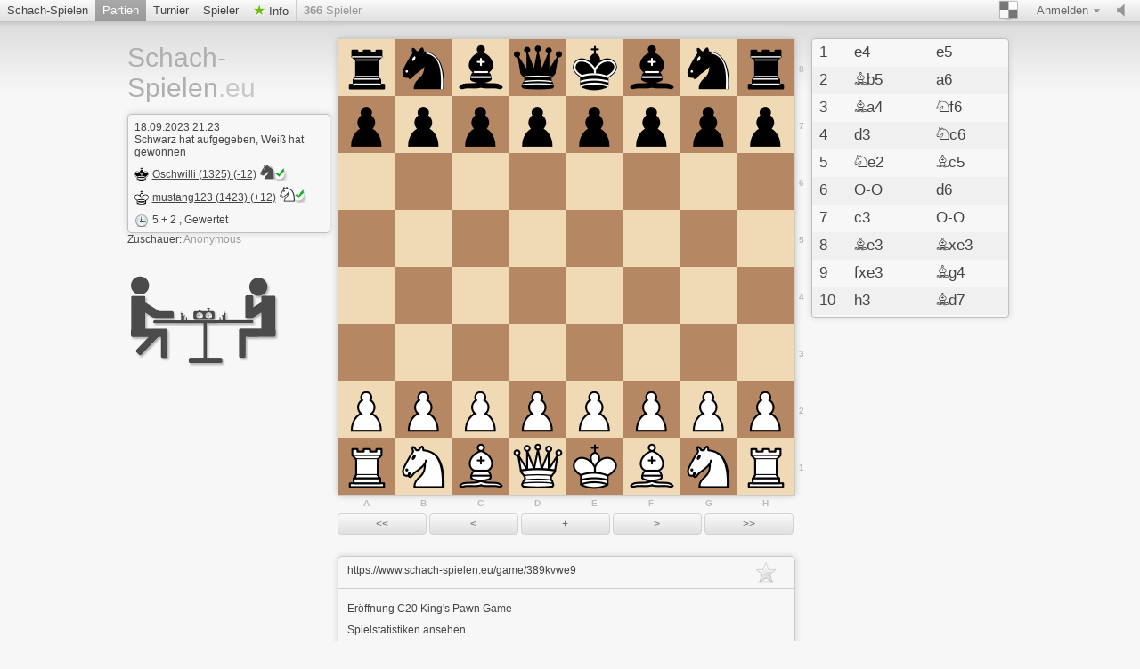

--- FILE ---
content_type: text/html; charset=utf-8
request_url: https://www.schach-spielen.eu/analyse/389kvwe9
body_size: 3523
content:













	
  











<!doctype html>
<html lang="de">
  <head>
  <meta charset="utf-8">
  
 
  
	     <title>Schach-Spielen.eu Nochmals abspielen und analysieren 389kvwe9 | Schach online spielen</title>
		 <meta content="Kostenlos Online-Schach spielen. Jetzt in einer freundlichen Umgebung Schach spielen! Keine Registrierung, kein PlugIn erforderlich. Schach kann gegen Freunde, den Computer, oder zufällige Gegner gespielt werden." name="description">
	   
	 
	<meta name="google-site-verification" content="CuhPWJVTHDRSTDpWkkRf5ASjRkhKn5eF3B6myhAbRJs" />
	<meta name="msvalidate.01" content="04BCDA79C4596520B8C86758392C0CB2" />	 
   
  
 <meta name="viewport" content="width=device-width, initial-scale=1">
    <link href="/assets/stylesheets/style.css?v=459" type="text/css" rel="stylesheet"/>
    
<link href="/assets/stylesheets/analyse.css?v=459" type="text/css" rel="stylesheet"/>

  
	
    <link rel="shortcut icon" href="/assets/images/favicon-32-white.png" type="image/x-icon" />
    
    <meta content="noindex, follow" name="robots">
    
		


   </head>
   
   <body class="brown light game_board class_analyse_site">
     <div id="top" class="clearfix">
       <a href="#/setting/sound" data-href="/setting/sound" title="Ton ein-/ausschalten" id="sound_state" class="available ">
         <span></span>
       </a>
       
       
	   <a class="goto_nav blank_if_play  a_nav_play_class" href="/schach-online-spielen">
         Schach-Spielen
       </a>
	   
       
       
	    <a class="goto_nav blank_if_play  current a_nav_game_class" href="/schach-partien">
         Partien
       </a>
       
       
       
	    <a class="goto_nav blank_if_play  a_nav_tournament_class" href="/schach-turniere">
         Turnier
       </a>
       
       
       
	    <a class="goto_nav blank_if_play  a_nav_user_class" href="/schach-spieler">
         Spieler
       </a>
       
       
       
	
      
       
       
	    <a class="info_meneu_a goto_nav blank_if_play " href="/info">
         Info
       </a>
       
       
       <div id="nb_connected_players" class="nb_connected_players">
         <strong>0</strong> Spieler
       </div>
       

<div class="auth">
  <div class="toggle toggle_auth">
    <span class="s16 ddown">Anmelden</span>
  </div>
  <div class="signin_form dropdown">
	<a href="/login" class="login_link">Anmelden</a>
    <a href="/kostenlos-registrieren">Kostenlos Registrieren</a>
  </div>
</div>

       <div class="themepicker bgpicker">
         <div class="theme_toggle toggle" title="Schachbrett-Farbe"><span class="theme_demo ddown"></span></div>
         <div class="themes dropdown" data-href="/setting/theme">
           
           <div class="theme" data-theme="brown"><div class="inner">
               <div class="lcs black brown"></div>
               <div class="lcs white brown"></div>
           </div></div>
           
           <div class="theme" data-theme="blue"><div class="inner">
               <div class="lcs black blue"></div>
               <div class="lcs white blue"></div>
           </div></div>
           
           <div class="theme" data-theme="green"><div class="inner">
               <div class="lcs black green"></div>
               <div class="lcs white green"></div>
           </div></div>
           
           <div class="theme" data-theme="grey"><div class="inner">
               <div class="lcs black grey"></div>
               <div class="lcs white grey"></div>
           </div></div>
           
           <div class="theme" data-theme="wood"><div class="inner">
               <div class="lcs black wood"></div>
               <div class="lcs white wood"></div>
           </div></div>
           
           <div class="theme" data-theme="canvas"><div class="inner">
               <div class="lcs black canvas"></div>
               <div class="lcs white canvas"></div>
           </div></div>
           
         </div>
       </div>
	  
    
	    <div class="nav_setting_mobile" onclick='javascript:$( "a.goto_nav.blank_if_play.a_nav_game_class, a.goto_nav.blank_if_play.a_nav_tournament_class, a.goto_nav.blank_if_play.a_nav_user_class, a.info_meneu_a.goto_nav.blank_if_play, #top div.themepicker, #top div.auth" ).slideToggle();'></div>
	   
	    
	  
	   	 
             
	     
	  
	   
     </div>
     
     <div class="content">
       <div class="header header_lang_de">
	   
		  <a id="site_title" href="/">
             Schach-Spielen<span class="extension">.eu</span>
           </a>
		
         
         


<div class="lichess_goodies">
  <div class="box">
    
    <div class="box_date">18.09.2023 21:23</div>
    

    
	<div class="box_game_endstatus">
    
   Schwarz hat aufgegeben,
    
    Weiß hat gewonnen
    
    </div>
    
    <div class="player">
      <a class="user_link s16 black" href="/@/Oschwilli">Oschwilli (1325) (-12)<img class='user_trust_icon user_springer_black' src='/assets/images/icons/protected-schachicons-springer-black.png' title='Wertung > 1300 und gewertete Partien > 120' alt='Icon2' ></a>
    </div>
    
    <div class="player">
      <a class="user_link s16 white" href="/@/mustang123">mustang123 (1423) (+12)<img class='user_trust_icon user_springer_white' src='/assets/images/icons/protected-schachicons-springer-white.png' title='Wertung > 1300 und gewertete Partien > 120' alt='Icon2' ></a>
    </div>
    
    <span class="s16 clock">5 + 2 </span>
    
    
    , Gewertet
    	

  </div>

  
  
  <div class="zu_schauer">
   <div class="watchers inline_userlist">
   Zuschauer: <span class="list"></span>
   </div>
  </div>
<br/>
<br/>
  <div class="game_logo_link"><a href="/schach-online-spielen"><img src="/assets/images/schachonline-spielen-logo.png" alt="Schachspielen Logo" title="Schachspielen Logo"></a></div>

 
</div>

         

         
		
         <div class="under_chat">
<div class="watchers inline_userlist">

</div>
</div>
         
		 

       </div>
       <div id="lichess">
         
<div class="analyse clearfix">
  <div class="board_wrap">
    <div
      id="GameBoard"
      data-version="0"
      data-socket-url="/game/389kvwe9/white/socket"
      class=""></div>
    <div id="GameButtons"></div>
  </div>
  <div class="moves_wrap">
    <div id="GameText"></div>
    <div id="GameLastComment"></div>
    <div class="advice_summary">
      



      
    </div>
  </div>
</div>
<textarea id="pgnText" readonly="readonly">[Event "Rated game"]
[Site "/389kvwe9"]
[Date "2023-09-18"]
[White "mustang123"]
[Black "Oschwilli"]
[Result "1-0"]
[WhiteElo "1423"]
[BlackElo "1325"]
[PlyCount "107"]
[Variant "standard"]

1. e4 e5 2. Bb5 a6 3. Ba4 Nf6 4. d3 Nc6 5. Ne2 Bc5 6. O-O d6 7. c3 O-O 8. Be3 Bxe3 9. fxe3 Bg4 10. h3 Bd7 11. Nd2 h6 12. d4 b5 13. Bc2 Nh7 14. Ng3 Qg5 15. Qf3 Qg6 16. Nf5 Ng5 17. Qg3 Rfe8 18. h4 Ne6 19. Qxg6 fxg6 20. Ng3 Ne7 21. Bb3 Kh7 22. Rf3 Rf8 23. Raf1 Rxf3 24. gxf3 Rf8 25. Bxe6 Bxe6 26. b3 c6 27. f4 exf4 28. exf4 d5 29. f5 gxf5 30. exf5 Nxf5 31. Nxf5 Bxf5 32. Nf3 Kg8 33. Ne5 Be4 34. Rxf8+ Kxf8 35. Nxc6 Bb1 36. a3 Ba2 37. b4 Kf7 38. Nb8 g5 39. hxg5 hxg5 40. Nxa6 Ke6 41. Nc7+ Kd6 42. Nxb5+ Kc6 43. a4 Bb3 44. Na7+ Kb6 45. Nc8+ Kc7 46. Ne7 Bxa4 47. Nxd5+ Kd6 48. Nb6 Bb3 49. d5 Bxd5 50. Nxd5 Kxd5 51. b5 Kc5 52. c4 g4 53. Kg2 Kxc4 54. b6 1-0</textarea>



<div class="undergame_box game_analysis none">
  <a href="/analyse/389kvwe9">Sehen Sie sich die Computer-Analyse an</a>
</div>





<div class="undergame_box game_more" style="height:300px">
  <div class="more_top">
    

<span class="bookmark">

<span class="icon"></span>

</span>

    
	 <div 
      title="Mit dieser URL kannst du Zuschauer einladen"
      class="game_permalink blank_if_play" 
      >https://www.schach-spielen.eu/game/389kvwe9</div>
	  
  </div>
  <div class="inner game_extra">
    
    <div class="body">
	
      
Eröffnung 
<span>C20 King's Pawn Game</span>

<nav>

<a href="/game/389kvwe9/stats">Spielstatistiken ansehen</a>
<br />
<a class="rotate_board" href="/analyse/389kvwe9/black">Brett drehen</a>
<br />

<br/>
<div id="CurrentFen"></div>
</nav>

    </div>
  </div>
</div>



 <!-- Schach-spielen rechts -->
 <div style="position:absolute;margin-left:550px;margin-top:-430px;padding-bottom: 160px;display:table;" id="game_div_ads">
 <ins class="adsbygoogle"
     style="display:inline-block;width:300px;height:250px"
     data-ad-client="ca-pub-1871471773442533"
     data-ad-slot="3634600062"></ins>
 </div>
 

 



       </div>
     </div>
     <div class="footer_wrap">
       <div class="footer">
         <div class="right">
           | <a href="/logo">Schach auf eigener Homepage empfehlen</a><br/>
         </div>
		 <a href="#" onclick="if (CCM!=null){CCM.openWidget();return false;}">Cookies verwalten</a> | <a href="/datenschutz">Datenschutzerkl&auml;rung</a> | <a href="/impressum">Impressum</a>
         <br />
		 
         Ping: <span id="connection_lag">?</span>
       </div>
     </div>
	 <script src="/assets/javascripts/deps.min.js?v=459"></script>
     <script src="/assets/compiled/big.js?v=459"></script>
     
<script src="/assets/vendor/pgn4web/pgn4web.js?v=459"></script>
<script src="/assets/javascripts/pgn4hacks.js?v=459"></script>
<script src="/assets/javascripts/chart.js?v=459"></script>



		
       <script>
        $(document).ready(function(){
		 
		function check_CCM()
		{
		 //$.cookie.defaults = { path: '/',domain: document.domain.replace(/^\w+\.(.+)$/, '$1')};
		//alert('CCM Loaded');
		 
		
		 
		 
		 
		 
		}

		window.addEventListener ('ccm19WidgetLoaded', check_CCM, false);
	

			
	
		});//document ready
		</script>
		

		
       
	  

  
   <script src="https://consent.schach-spielen.eu/ccm19_de/public/ccm19.js?apiKey=19ffb97c26f4c0290d0f97d4f3940957d8b439203ecc99b5&amp;domain=90a4f97&amp;lang=de_DE" referrerpolicy="origin" async></script>
   
 
   </body>
 </html>





--- FILE ---
content_type: text/css
request_url: https://www.schach-spielen.eu/assets/stylesheets/analyse.css?v=459
body_size: 1045
content:
#lichess h1 {
  font-size: 2em;
  margin-bottom: 5px;
}
#pgnText {
  display: none;
}

div.board_wrap {
  float: left;
  width: 514px;
  min-height: 558px;
}
div.moves_wrap {
  margin-left: 532px;
  position: relative;
}
span.board_mark {
  position: absolute;
  text-transform: uppercase;
  font-size: 10px;
  color: #bbb;
  font-weight: bold;
}
span.board_mark.vert {
  right: -10px;
}
span.board_mark.horz {
  bottom: -14px;
}

@font-face {
  font-family: 'pgn4web ChessSansMerida';
  src: url('ChessSansMerida.eot');
  src: url('/assets/vendor/pgn4web/fonts/ChessSansMerida.eot?#iefix') format('embedded-opentype'), url('/assets/vendor/pgn4web/fonts/ChessSansMerida.woff') format('woff'), url('/assets/vendor/pgn4web/fonts/ChessSansMerida.ttf') format('truetype'), url('/assets/vendor/pgn4web/fonts/ChessSansMerida.svg#ChessSansMerida') format('svg');
}

#GameBoard {
  position: relative;
}

#GameBoard table.boardTable {
  box-shadow: 0 0 7px #bbb;
  border: 1px solid #ccc;
  border-radius: 5px;
}
#GameBoard.flip table, #GameBoard.flip img.pieceImage {
  -o-transform: rotate(180deg);
  -webkit-transform: rotate(180deg);
  -moz-transform: rotate(180deg);
  transform: rotate(180deg);
}
#GameBoard td.highlightWhiteSquare img,
#GameBoard td.highlightBlackSquare img {
  background: url(../images/over5.png) no-repeat;
}
#GameBoard td img.bestmove {
  background: url(../images/sover.png) no-repeat;
  background-position: 0 -64px;
}
#GameBoard td img {
  width: 64px;
  height: 64px;
  display: block;
}

#GameButtons {
  margin-top: 20px;
}
#GameButtons input {
  width: 100px;
  height: 2em;
}

#GameText {
  font-size: 1.4em;
  width: 220px;
  /*height: 512px;*/
  height:312px;
  margin-bottom: 1em;
  background: #f7f7f7;
  border: 1px solid #C0C0C0;
  overflow: auto;
  border-radius: 4px;
  box-shadow: 0 0 7px #d0d0d0;
}
#GameText table {
  width: 100%;
}
#GameText tr:nth-child(even) {
  background: #f0f0f0;
}
#GameText th {
  padding-left: 8px;
}
#GameText a.move {
  font-family: 'pgn4web ChessSansMerida', 'pgn4web Liberation Sans', sans-serif;
  text-decoration: none;
  padding: 5px 10px;
  display: block;
  color: #444;
}
#GameText a:hover {
  background: #e0e0e0;
}
#GameText a.moveOn {
  background: #FFE73B;
}
#GameLastComment {
  position: absolute;
  top: 512px;
  margin-top: 1em;
  width: 220px;
}
#GameLastComment .comment {
  margin-top: 0.2em;
  font-size: 1.3em;
  display: block;
}
div.advice_summary {
  position: absolute;
 /* top: 740px;*/
     top: 330px;
  width: 280px;
}
div.advice_summary div {
  margin-bottom: 1em;
}

div.adv_chart {
  margin-top: 10px;
  height: 150px;
  width: 512px;
}
div.adv_chart iframe {
  height: 150px;
}

@media (min-width: 426px) and (max-width: 1024px) {
	div.moves_wrap {
     margin-top: 130px;
    } 
}
	
/*Mobile settings */
@media only screen and (max-width : 425px) {
 body.class_analyse_site div.board_wrap
 {
	 width: 99%;
     min-height: inherit;
	}
 body.class_analyse_site #GameBoard table.boardTable {
	height:inherit!important;
		    margin-left: -100px;
    margin-top: -100px;
	}
 body.class_analyse_site #GameBoard {
	    width: 99%;
		    height: 420px;
			transform: scale(0.6);
	}
  body.class_analyse_site div.moves_wrap {
	margin-left:2px;
	}
  body.class_analyse_site #GameButtons table {
	width: 310px!important;
	}
 body.class_analyse_site #GameButtons {
	    padding-bottom: 20px;
		    margin-top: 70px;
	}
  body.class_analyse_site #GameButtons input {
	width:50px!important;
	}
  body.class_analyse_site #GameButtons td {
	width:50px!important;
	}
	body.class_analyse_site .game_board .clearfix {
	width:99%;
	}
	 body.class_analyse_site div.moves_wrap {
	    z-index: -1000;
	}
	
	 body.class_analyse_site .header {
	 display:block;
	 float: left;
	 }
	 body.class_analyse_site .analyse {
	 width:99%;
	     margin-top: 10px;
	 }		 
		
}



--- FILE ---
content_type: application/javascript
request_url: https://www.schach-spielen.eu/assets/javascripts/pgn4hacks.js?v=459
body_size: 831
content:
// these functions must remain on root namespace 
function customFunctionOnPgnGameLoad() {
  var $text = $('#ShowPgnText');
  var html = '<table><tbody><tr>';
  $text.find('span.move, span.variation').remove();
  $text.find('>a').each(function(it) {
    if (0 == it%2) {
      html += '</tr><tr><th>' + (it/2+1) + '</th>';
    }
    html += '<td>' + this.outerHTML + '</td>';
  });
  html += '</tr></tbody></table>';
  $text.html(html).find('tr:empty').remove();

  $('div.lichess_goodies a.rotate_board').click(function() {
    $('#GameBoard').toggleClass('flip');
    $('#player_links div:first').appendTo($('#player_links'));
    redrawBoardMarks();
    return false;
  });
  redrawBoardMarks();
  $("#GameButtons table").css('width', '514px').find("input").button();
  $("#autoplayButton").click(refreshButtonset);
}

function posToSquareId(pos) {
  if (pos.length != 2) return;
  var x = "abcdefgh".indexOf(pos[0]), y = 8 - parseInt(pos[1]);
  return "img_tcol" + x + "trow" + y;
}

function customFunctionOnMove() {
  var $comment = $('#GameLastComment');
  var moves = $comment.find('.commentMove').map(function() { return $(this).text(); });
  var ids = $.map(moves, posToSquareId);
  $("#GameBoard img.bestmove").removeClass("bestmove");
  $.each(ids, function() {
    if (this) $("#" + this).addClass("bestmove");
  });
  refreshButtonset();
  var $chart = $("div.adv_chart");
  var chart = $chart.data("chart");
  if (chart) {
    try {
      var index = CurrentPly - 1;
      chart.setSelection([{ row: index, column: 1}]);
      var rows = $chart.data('rows');
      $comment.prepend($("<p>").html("White advantage: <strong>" + rows[index][1] + "</strong>"));
    } catch (e) {}
  }
  var turn = Math.round(CurrentPly / 2);
  var $gameText = $("#GameText");
  var $th = $gameText.find("th:eq(" + (turn - 1) + ")");
  if ($th.length) {
    var height = $th.height();
    var y = $th.position().top;
    if (y < height * 3) {
      $gameText.scrollTop($gameText.scrollTop() + y - height * 3);
    } else if (y > (512 - height * 4)) {
      $gameText.scrollTop($gameText.scrollTop() + y + height * 4 - 512);
    }
  }
  $('#CurrentFen').text(CurrentFEN());
}

function redrawBoardMarks() {
  $.displayBoardMarks($('#GameBoard'), ! $('#GameBoard').hasClass('flip'));
}

function refreshButtonset() {
  $("#autoplayButton").addClass("ui-button ui-widget ui-state-default ui-corner-all");
}
